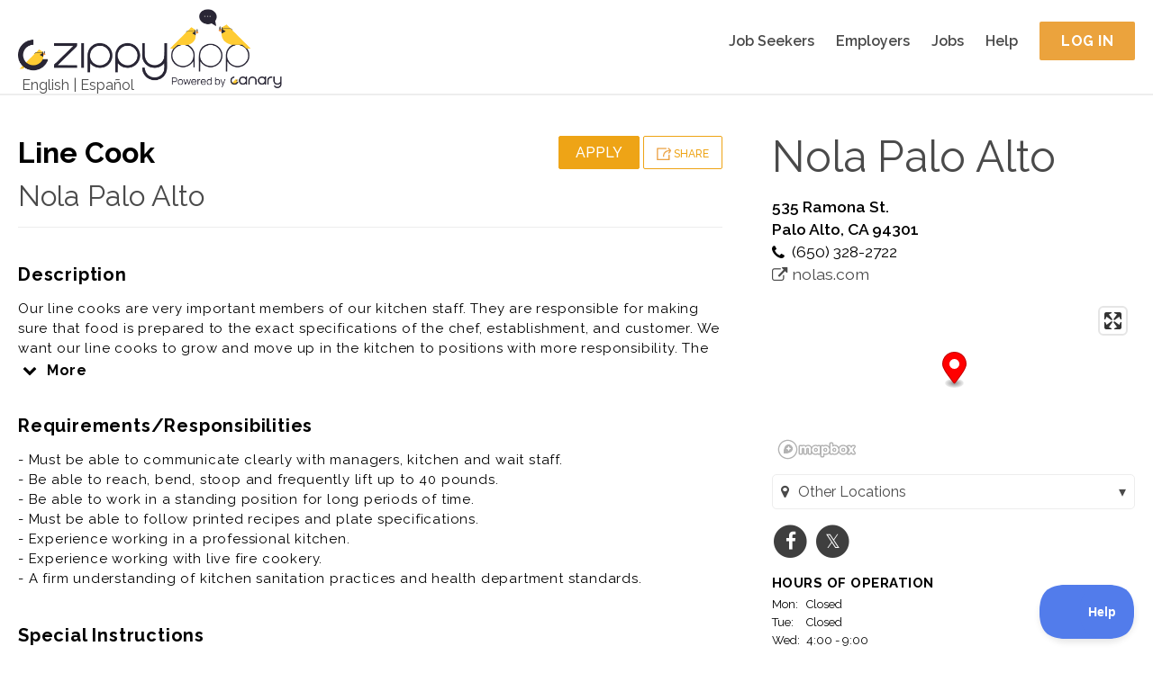

--- FILE ---
content_type: text/html; charset=utf-8
request_url: https://zippyapp.com/biz/nola/jobs/345-line-cook
body_size: 14355
content:
<!DOCTYPE html>
<html>
  <head>
    <title>Line Cook at Nola Palo Alto, Palo Alto, CA | ZippyApp</title>
    <meta http-equiv="X-UA-Compatible" content="IE=edge">

    <meta name="viewport" content="width=device-width, initial-scale=1.0, maximum-scale=1.0, user-scalable=no" />
<meta property="og:title" content="Line Cook at Nola Palo Alto, Palo Alto, CA | ZippyApp" />
<meta name="twitter:title" content="Line Cook at Nola Palo Alto, Palo Alto, CA | ZippyApp" />

<meta name="description" content="Line Cook at Nola Palo Alto in Palo Alto, CA. Our line cooks are very important members of our kitchen staff.They are responsible for making sure that food is prepared to the exact specifications of the chef, establishment, and customer.We want our line cooks to grow and move up in the kitchen to positions with more responsibility..." />
<meta property="og:description" content="Line Cook at Nola Palo Alto in Palo Alto, CA. Our line cooks are very important members of our kitchen staff.They are responsible for making sure that food is prepared to the exact specifications of the chef, establishment, and customer.We want our line cooks to grow and move up in the kitchen to positions with more responsibility..." />
<meta name="twitter:description" content="Line Cook at Nola Palo Alto in Palo Alto, CA. Our line cooks are very important members of our kitchen staff.They are responsible for making sure that food is prepared to the exact specifications of the chef, establishment, and customer.We want our line cooks to grow and move up in the kitchen to positions with more responsibility..." />



<meta name="keywords" content="Line Cook,CA,Palo Alto,Avenir Restaurant Group,Nola Palo Alto,online job application,applicant tracking system,recruitment marketing,dish washer,bus boy,hostess,host,waitress,waiter,sous chef,chef,line cook,back of house,front of house,hospitality,food,restaurant jobs,part-time jobs,hourly hiring,retail jobs,job applications,Common Job Application,Common Employment Application,jobs,Craigslist,ZippyApp,zippy" />


<meta name="twitter:card" content="summary" />



<meta name="alexaVerifyID" content="RtPRCO-kxbdaSirixpWaG78W1sc" />


<meta name="msvalidate.01" content="083FDC17F2126892E9A310CDA4132FF0" />


<meta name="google-site-verification" content="nl6O7Y24vuYJ1Aj1S0-IL1zjD1YxDm0nzSkGWb8Rfo8" />


<meta name="yandex-verification" content="4a6be3d6df962fa3" />


<meta name="google-translate-customization" content="f8f0a6ee6c34edd3-0619640f0211c7d1-gb655bbf82bd999e9-c" />

    

<script src="https://use.fontawesome.com/1786d9d866.js"></script>
<link rel="stylesheet" type="text/css" href="//fonts.googleapis.com/css?family=Raleway:200,300,400,500,600,700">

<link type="text/css" rel="stylesheet" href="/static/zippy/css/combined.css?v=2026020122" />

    



<script>
// rollbar_js_version: 2.26 (expected: 2.26.x)

var _rollbarJsVersion = '2.26';
// Ensure version has patch number, fallback to 2.26.0 if not
if (!_rollbarJsVersion.match(/^\d+\.\d+\.\d+$/)) {
  _rollbarJsVersion = '2.26.0';
}

var _rollbarIgnoredUncaughtExceptionClasses = ['(unknown)'];

var _rollbarIgnoredMessagesRegexes = [

  new RegExp('^Script error\.$'),

  new RegExp('^TypeError:.*$'),

  new RegExp('^Uncaught NotFoundError:.*$'),

  new RegExp('^Uncaught ReferenceError:.*$'),

  new RegExp('^Uncaught SecurityError:.*$'),

  new RegExp('^Uncaught SyntaxError:.*$'),

  new RegExp('^Uncaught TypeError:.*$')

];

var _rollbarConfig = {
  rollbarJsUrl: 'https://cdn.rollbar.com/rollbarjs/refs/tags/v' + _rollbarJsVersion + '/rollbar.min.js',
  accessToken: 'df18c9becd8a4ca1b6f41a027b3394ac',
  // verbose: log to console.log, as well as Rollbar
  verbose: true,
  captureUncaught: true,
  captureUnhandledRejections: true,
  checkIgnore: function(isUncaught, args, payload) {
    if (isUncaught) {
        for (var i=0; i < _rollbarIgnoredUncaughtExceptionClasses.length; ++i) {
            var ignoredClass = _rollbarIgnoredUncaughtExceptionClasses[i];
            if (payload.exception.class === ignoredClass) {
                return true;
            }
        }
    }

    for (var i=0; i < _rollbarIgnoredMessagesRegexes.length; ++i) {
      var re = _rollbarIgnoredMessagesRegexes[i];
      if (re.test(payload.body.trace.exception.description)) {
        return true;
      }
    }
    // ignore all uncaught errors and all 'debug' items
    //return isUncaught === true || payload.level === 'debug';
    // don't ignore anything (default)
    return false;
  },

  hostBlockList: ['^https?://s\\.terasgames\\.com/.*$', '^https?://s0\\.2mdn\\.net/.*$', '^https://shopmate\\.guru/builder\\.js$', '^https?://static\\.olark\\.com/.*$', '^https?://translate\\.googleapis\\.com/.*$'],


  hostSafeList: ['^https?://zippyapp\\.com/.*$'],


  ignoredMessages: ['Script error', 'Type error', 'Syntax error', 'undefined is not a function', "'twttr' is undefined", 'twttr is not defined', '(unknown): unhandled rejection was null or undefined!', 'Permission denied'],

  itemsPerMinute: 60,
  logLevel: 'error',
  payload: {
    environment: 'production',

    server: {
      branch: 'master',
      environment: 'production',
      host: 'app2.talentral.vpc'
    }
  }
};

// Rollbar Snippet
!function(r){var e={};function o(n){if(e[n])return e[n].exports;var t=e[n]={i:n,l:!1,exports:{}};return r[n].call(t.exports,t,t.exports,o),t.l=!0,t.exports}o.m=r,o.c=e,o.d=function(r,e,n){o.o(r,e)||Object.defineProperty(r,e,{enumerable:!0,get:n})},o.r=function(r){"undefined"!=typeof Symbol&&Symbol.toStringTag&&Object.defineProperty(r,Symbol.toStringTag,{value:"Module"}),Object.defineProperty(r,"__esModule",{value:!0})},o.t=function(r,e){if(1&e&&(r=o(r)),8&e)return r;if(4&e&&"object"==typeof r&&r&&r.__esModule)return r;var n=Object.create(null);if(o.r(n),Object.defineProperty(n,"default",{enumerable:!0,value:r}),2&e&&"string"!=typeof r)for(var t in r)o.d(n,t,function(e){return r[e]}.bind(null,t));return n},o.n=function(r){var e=r&&r.__esModule?function(){return r.default}:function(){return r};return o.d(e,"a",e),e},o.o=function(r,e){return Object.prototype.hasOwnProperty.call(r,e)},o.p="",o(o.s=0)}([function(r,e,o){"use strict";var n=o(1),t=o(5);_rollbarConfig=_rollbarConfig||{},_rollbarConfig.rollbarJsUrl=_rollbarConfig.rollbarJsUrl||"https://cdn.rollbar.com/rollbarjs/refs/tags/v2.26.0/rollbar.min.js",_rollbarConfig.async=void 0===_rollbarConfig.async||_rollbarConfig.async;var a=n.setupShim(window,_rollbarConfig),l=t(_rollbarConfig);window.rollbar=n.Rollbar,a.loadFull(window,document,!_rollbarConfig.async,_rollbarConfig,l)},function(r,e,o){"use strict";var n=o(2),t=o(3);function a(r){return function(){try{return r.apply(this,arguments)}catch(r){try{console.error("[Rollbar]: Internal error",r)}catch(r){}}}}var l=0;function i(r,e){this.options=r,this._rollbarOldOnError=null;var o=l++;this.shimId=function(){return o},"undefined"!=typeof window&&window._rollbarShims&&(window._rollbarShims[o]={handler:e,messages:[]})}var s=o(4),d=function(r,e){return new i(r,e)},c=function(r){return new s(d,r)};function u(r){return a((function(){var e=this,o=Array.prototype.slice.call(arguments,0),n={shim:e,method:r,args:o,ts:new Date};window._rollbarShims[this.shimId()].messages.push(n)}))}i.prototype.loadFull=function(r,e,o,n,t){var l=!1,i=e.createElement("script"),s=e.getElementsByTagName("script")[0],d=s.parentNode;i.crossOrigin="",i.src=n.rollbarJsUrl,o||(i.async=!0),i.onload=i.onreadystatechange=a((function(){if(!(l||this.readyState&&"loaded"!==this.readyState&&"complete"!==this.readyState)){i.onload=i.onreadystatechange=null;try{d.removeChild(i)}catch(r){}l=!0,function(){var e;if(void 0===r._rollbarDidLoad){e=new Error("rollbar.js did not load");for(var o,n,a,l,i=0;o=r._rollbarShims[i++];)for(o=o.messages||[];n=o.shift();)for(a=n.args||[],i=0;i<a.length;++i)if("function"==typeof(l=a[i])){l(e);break}}"function"==typeof t&&t(e)}()}})),d.insertBefore(i,s)},i.prototype.wrap=function(r,e,o){try{var n;if(n="function"==typeof e?e:function(){return e||{}},"function"!=typeof r)return r;if(r._isWrap)return r;if(!r._rollbar_wrapped&&(r._rollbar_wrapped=function(){o&&"function"==typeof o&&o.apply(this,arguments);try{return r.apply(this,arguments)}catch(o){var e=o;throw e&&("string"==typeof e&&(e=new String(e)),e._rollbarContext=n()||{},e._rollbarContext._wrappedSource=r.toString(),window._rollbarWrappedError=e),e}},r._rollbar_wrapped._isWrap=!0,r.hasOwnProperty))for(var t in r)r.hasOwnProperty(t)&&(r._rollbar_wrapped[t]=r[t]);return r._rollbar_wrapped}catch(e){return r}};for(var p="log,debug,info,warn,warning,error,critical,global,configure,handleUncaughtException,handleAnonymousErrors,handleUnhandledRejection,captureEvent,captureDomContentLoaded,captureLoad".split(","),f=0;f<p.length;++f)i.prototype[p[f]]=u(p[f]);r.exports={setupShim:function(r,e){if(r){var o=e.globalAlias||"Rollbar";if("object"==typeof r[o])return r[o];r._rollbarShims={},r._rollbarWrappedError=null;var l=new c(e);return a((function(){e.captureUncaught&&(l._rollbarOldOnError=r.onerror,n.captureUncaughtExceptions(r,l,!0),e.wrapGlobalEventHandlers&&t(r,l,!0)),e.captureUnhandledRejections&&n.captureUnhandledRejections(r,l,!0);var a=e.autoInstrument;return!1!==e.enabled&&(void 0===a||!0===a||"object"==typeof a&&a.network)&&r.addEventListener&&(r.addEventListener("load",l.captureLoad.bind(l)),r.addEventListener("DOMContentLoaded",l.captureDomContentLoaded.bind(l))),r[o]=l,l}))()}},Rollbar:c}},function(r,e,o){"use strict";function n(r,e,o,n){r._rollbarWrappedError&&(n[4]||(n[4]=r._rollbarWrappedError),n[5]||(n[5]=r._rollbarWrappedError._rollbarContext),r._rollbarWrappedError=null);var t=e.handleUncaughtException.apply(e,n);o&&o.apply(r,n),"anonymous"===t&&(e.anonymousErrorsPending+=1)}r.exports={captureUncaughtExceptions:function(r,e,o){if(r){var t;if("function"==typeof e._rollbarOldOnError)t=e._rollbarOldOnError;else if(r.onerror){for(t=r.onerror;t._rollbarOldOnError;)t=t._rollbarOldOnError;e._rollbarOldOnError=t}e.handleAnonymousErrors();var a=function(){var o=Array.prototype.slice.call(arguments,0);n(r,e,t,o)};o&&(a._rollbarOldOnError=t),r.onerror=a}},captureUnhandledRejections:function(r,e,o){if(r){"function"==typeof r._rollbarURH&&r._rollbarURH.belongsToShim&&r.removeEventListener("unhandledrejection",r._rollbarURH);var n=function(r){var o,n,t;try{o=r.reason}catch(r){o=void 0}try{n=r.promise}catch(r){n="[unhandledrejection] error getting `promise` from event"}try{t=r.detail,!o&&t&&(o=t.reason,n=t.promise)}catch(r){}o||(o="[unhandledrejection] error getting `reason` from event"),e&&e.handleUnhandledRejection&&e.handleUnhandledRejection(o,n)};n.belongsToShim=o,r._rollbarURH=n,r.addEventListener("unhandledrejection",n)}}}},function(r,e,o){"use strict";function n(r,e,o){if(e.hasOwnProperty&&e.hasOwnProperty("addEventListener")){for(var n=e.addEventListener;n._rollbarOldAdd&&n.belongsToShim;)n=n._rollbarOldAdd;var t=function(e,o,t){n.call(this,e,r.wrap(o),t)};t._rollbarOldAdd=n,t.belongsToShim=o,e.addEventListener=t;for(var a=e.removeEventListener;a._rollbarOldRemove&&a.belongsToShim;)a=a._rollbarOldRemove;var l=function(r,e,o){a.call(this,r,e&&e._rollbar_wrapped||e,o)};l._rollbarOldRemove=a,l.belongsToShim=o,e.removeEventListener=l}}r.exports=function(r,e,o){if(r){var t,a,l="EventTarget,Window,Node,ApplicationCache,AudioTrackList,ChannelMergerNode,CryptoOperation,EventSource,FileReader,HTMLUnknownElement,IDBDatabase,IDBRequest,IDBTransaction,KeyOperation,MediaController,MessagePort,ModalWindow,Notification,SVGElementInstance,Screen,TextTrack,TextTrackCue,TextTrackList,WebSocket,WebSocketWorker,Worker,XMLHttpRequest,XMLHttpRequestEventTarget,XMLHttpRequestUpload".split(",");for(t=0;t<l.length;++t)r[a=l[t]]&&r[a].prototype&&n(e,r[a].prototype,o)}}},function(r,e,o){"use strict";function n(r,e){this.impl=r(e,this),this.options=e,function(r){for(var e=function(r){return function(){var e=Array.prototype.slice.call(arguments,0);if(this.impl[r])return this.impl[r].apply(this.impl,e)}},o="log,debug,info,warn,warning,error,critical,global,configure,handleUncaughtException,handleAnonymousErrors,handleUnhandledRejection,_createItem,wrap,loadFull,shimId,captureEvent,captureDomContentLoaded,captureLoad".split(","),n=0;n<o.length;n++)r[o[n]]=e(o[n])}(n.prototype)}n.prototype._swapAndProcessMessages=function(r,e){var o,n,t;for(this.impl=r(this.options);o=e.shift();)n=o.method,t=o.args,this[n]&&"function"==typeof this[n]&&("captureDomContentLoaded"===n||"captureLoad"===n?this[n].apply(this,[t[0],o.ts]):this[n].apply(this,t));return this},r.exports=n},function(r,e,o){"use strict";r.exports=function(r){return function(e){if(!e&&!window._rollbarInitialized){for(var o,n,t=(r=r||{}).globalAlias||"Rollbar",a=window.rollbar,l=function(r){return new a(r)},i=0;o=window._rollbarShims[i++];)n||(n=o.handler),o.handler._swapAndProcessMessages(l,o.messages);window[t]=n,window._rollbarInitialized=!0}}}}]);
// End Rollbar Snippet
</script>




<script type="text/javascript" src="//cdnjs.cloudflare.com/ajax/libs/jquery/2.1.3/jquery.min.js"></script>
<script type="text/javascript" src="//cdnjs.cloudflare.com/ajax/libs/history.js/1.8/bundled/html4+html5/jquery.history.min.js"></script>

<script type="text/javascript">
  var LOCAL_YUI_PATH = null;
  if (typeof(YUI) === "undefined") {
      LOCAL_YUI_PATH = '/static/lib/yui/3.18.1/build/';
      document.write(unescape("%3Cscript src='/static/lib/yui/3.18.1/build/yui/yui-min.js' type='text/javascript'%3E%3C/script%3E"));
  }

YUI_config = {
    lang  : [ /* ... */ ], // Required only if testing Lang bundle support.
    groups: {
        gallery: {
            base    : '/static/lib/yui/gallery-2014.07.31-18-26/build/', // Adjust as necessary.
            patterns: {
                'gallery-'   : {},
                'gallerycss-': { type: 'css' }
            },
            modules: {
                // Adding the full module configuration is a bit overkill, since
                // you should have built your module correctly. However, Loader
                // currently has issues with implicitly loading Lang bundles for
                // Gallery modules when run locally like this. So, I've included
                // the full module configuration here for completeness.
                //
                // You can probably safely drop the whole module config
                // altogether if you don't need to test Lang bundle support.
            }
        }
    }
};

window.ZippyApp = {
    'urls': {
        'reviewApplicants': {
            'talx': '/business/0/applicants/hire/1'.replace(0, '{0}').replace(1, '{1}'),
            '_321Forms': '/business/0/applicants/1/onboard'.replace(0, '{0}').replace(1, '{1}'),
            'share': '/business/0/applicants/share/1'.replace(0, '{0}').replace(1, '{1}'),
            'print': '/business/0/applicants/review/1/print'.replace(0, '{0}').replace(1, '{1}')
        }
    },
    'apiUrls': {
        'reviewApplicants': {
            'applicantsJson': '/api/business/applicants_json',
            'applicantsJsonBusiness': '/api/business/0/applicants_json'.replace(0, '{0}'),
            'applicantsJsonBusinessJob': '/api/business/0/1/applicants_json'.replace(0, '{0}').replace(1, '{1}'),
            'applicantsJsonShared': '/api/business/applicants_json/shared',
            'getForApplicationPackage': '/api/business/application/0/'.replace(0, '{0}'),
            'controls': '/api/business/application/0/controls'.replace(0, '{0}'),
            'thumbsUp': '/api/business/application/0/thumbs_up'.replace(0, '{0}'),
            'thumbsDown': '/api/business/application/0/thumbs_down'.replace(0, '{0}'),
            'thumbsReset': '/api/business/application/0/thumbs_reset'.replace(0, '{0}'),
            'archive': '/api/business/application/0/archive'.replace(0, '{0}'),
            'unarchive': '/api/business/application/0/unarchive'.replace(0, '{0}'),
            'tags': '/api/business/application/0/tags'.replace(0, '{0}'),
            'notes': '/api/business/application/0/notes'.replace(0, '{0}'),
            'history': '/api/business/application/0/history'.replace(0, '{0}'),
            'message': '/api/business/messages/0/message_button'.replace(0, '{0}'),
            'getResumeAttachment': '/api/business/application/0/get_resume_attachment'.replace(0, '{0}'),
            'getContactInfo': '/api/business/application/0/get_contact_info'.replace(0, '{0}'),
            'sendInvitation': '/api/business/application/0/contact'.replace(0, '{0}'),
            'sendToPaylocity': '/api/business/application/0/paylocity'.replace(0, '{0}'),
            'organizationBusinesses': '/api/business/organization_businesses',
            'businessJobs': '/api/business/0/business_jobs'.replace(0, '{0}'),
            'archivedBusinesses': '/api/business/archived_businesses',
            'organizationCampaigns': '/api/business/organization_campaigns',
            'extendOffer': '/api/business/application/0/extend_offer'.replace(0, '{0}'),
            'talentedAIInterview': '/api/business/application/0/ai_interview'.replace(0, '{0}'),
            'AIInterviewSummary': '/api/business/application/0/ai_interview_summary'.replace(0, '{0}'),
            'azureVideoInterview': '/api/business/application/0/azure_video_interview'.replace(0, '{0}'),
            'azureVideoInterviewSendInvite': '/api/business/application/0/azure_video_interview_send_invite'.replace(0, '{0}'),
            'exportPaycomCandidateData': '/api/business/application/0/paycom_export_candidate_data'.replace(0, '{0}'),
        },
    },
    'business': {
        'manage': {
            'applicants': {
                    'azureVideoInterviewResults': '/api/business/application/0/azure_video_interview_response'.replace(0, '{0}'),
                },
            'jobs': {
                'settings': {
                    'sponsorship': {
                        'settings': '/api/business/0/job/1/settings/sponsorship_handle'.replace(0, '{0}').replace(1, '{1}'),
                        'overview': '/api/business/0/job_sponsorship_overview'.replace(0, '{0}'),
                    },
                    'automaticInvitation': '/api/business/0/job/1/settings/automatic_invitation'.replace(0, '{0}').replace(1, '{1}'),
                    'cardDetails': '/api/business/0/job/1/settings/card_details'.replace(0, '{0}').replace(1, '{1}'),
                    'extendOffer': '/api/business/0/job/1/settings/extend_offer'.replace(0, '{0}').replace(1, '{1}'),
                    'paycom': '/api/business/0/job/1/settings/paycom'.replace(0, '{0}').replace(1, '{1}'),
                    'talentedAIInterview': '/api/business/0/job/1/settings/ai_interview'.replace(0, '{0}').replace(1, '{1}'),
                },
                'pointOfContacts': '/api/business/0/job/1/point_of_contacts'.replace(0, '{0}').replace(1, '{1}'),
            },
            'settings': {
                'categories': '/api/business/0/settings/categories'.replace(0, '{0}'),
            },
        },
        'messages': {
            'inbox_messages': '/api/business/messages/inbox',
            'outbox_messages': '/api/business/messages/outbox',
            'search': '/api/business/messages/search',
            'message_history': '/api/business/messages/0/history'.replace(0, '{0}'),
            'message_handle': '/api/business/messages/0/message_handle'.replace(0, '{0}'),
            'message_display': '/api/business/messages/0'.replace(0, '{0}'),
            'mark_unread': '/api/business/messages/0/mark_unread'.replace(0, '{0}'),
        }
    },
    'applicant': {
        'messages': {
            'inbox_messages': '/api/applicant/messages/inbox',
            'outbox_messages': '/api/applicant/messages/outbox',
            'search': '/api/applicant/messages/search',
            'message_history': '/api/applicant/messages/0/history'.replace(0, '{0}'),
            'message_handle': '/api/applicant/messages/0/message_handle'.replace(0, '{0}'),
            'message_display': '/api/applicant/messages/0'.replace(0, '{0}'),
            'mark_unread': '/api/applicant/messages/0/mark_unread'.replace(0, '{0}'),
        }
    },
    'features': {
        'integrated_messaging': 'True',
    },
    'integrations': {
        'indeed': {
            'business_candidate_screening': '/integrations/indeed/api/candidate_screening/0'.replace(0, '{0}'),
            'job_candidate_screening': '/integrations/indeed/api/candidate_screening/0/1'.replace(0, '{0}').replace(1, '{1}'),
        },
    },
};

</script>

<!-- Grab lodash from CDN. fall back to local if necessary -->
<script type="text/javascript" src="//cdnjs.cloudflare.com/ajax/libs/lodash.js/4.17.4/lodash.min.js"></script>
<script>!window._ && document.write(unescape('%3Cscript src="/static/lib/lodash/4.17.4/lodash.min.js"%3E%3C/script%3E'))</script>

<!-- Global site tag (gtag.js) - Google Analytics -->
<script async src="https://www.googletagmanager.com/gtag/js?id= G-ZJNN1YTQRT"></script>
<script>
  window.dataLayer = window.dataLayer || [];
  function gtag(){dataLayer.push(arguments);}
  gtag('js', new Date());

  gtag('config', ' G-ZJNN1YTQRT');
</script>


    

<link type="text/css" rel="stylesheet" href="/static/zippy/css/business/public/style.css?v=2026020122" />
<link href="https://api.mapbox.com/mapbox-gl-js/v3.0.1/mapbox-gl.css" rel="stylesheet">


    

<script type="application/ld+json">
  {"@context": "http://schema.org/", "@type": "JobPosting", "title": "Line Cook", "description": "<p>Our line cooks are very important members of our kitchen staff. They are responsible for making sure that food is prepared to the exact specifications of the chef, establishment, and customer. We want our line cooks to grow and move up in the kitchen to positions with more responsibility. The following duties expected of a line cook: \r\n- Station Set Up\r\n- Food Prep\r\n- Cook\r\n- Stock Station\r\n- Clean up\r\n</p><p><b>Requirements/Responsibilities</b><br/>- Must be able to communicate clearly with managers, kitchen and wait staff. \r\n- Be able to reach, bend, stoop and frequently lift up to 40 pounds. \r\n- Be able to work in a standing position for long periods of time.\r\n- Must be able to follow printed recipes and plate specifications.\r\n- Experience working in a professional kitchen.\r\n- Experience working with live fire cookery.\r\n- A firm understanding of kitchen sanitation practices and health department standards.\r\n</p>", "identifier": {"@type": "PropertyValue", "name": "Nola Palo Alto | Avenir Restaurant Group", "value": 345}, "datePosted": "2026-01-28", "employmentType": ["PART_TIME", "CONTRACTOR"], "hiringOrganization": {"@type": "Organization", "name": "Avenir Restaurant Group", "sameAs": null, "logo": "https://zippyapp.com/biz/nola/logo2"}, "jobLocation": {"@type": "Place", "address": {"@type": "PostalAddress", "streetAddress": "535 Ramona St.", "addressLocality": "Palo Alto", "addressRegion": "CA", "postalCode": "94301", "addressCountry": ""}}, "baseSalary": {"@type": "MonetaryAmount", "currency": "USD", "value": {"@type": "QuantitativeValue", "unitText": "HOUR", "value": null}}}
</script>



    <link rel="icon" href="/static/zippy/canary_favicon.ico" />
  </head>
  <body class="yui3-skin-sam">
    <div id="top"></div>
    <div id="mobile_menu">
  <ul class="mobile-menu clearfix">
    <li class="mobile-menu-item mobile-menu-item-heading">
      <img class="brand-image" src="/static/zippy/img/logo/canary_logo_white_text_with_trademark.png" alt="ZippyApp logo " title="ZippyApp">
    </li>
    
    
      <li class="mobile-menu-item">
  <a href="/applicant/">
    
      
      <i class="fa fa-users mobile-menu-item-icon"></i>
      
    
    Job Seekers
  </a>
</li>

    
      <li class="mobile-menu-item">
  <a href="/business">
    
      
      <i class="fa fa-briefcase mobile-menu-item-icon"></i>
      
    
    Employers
  </a>
</li>

    
      <li class="mobile-menu-item">
  <a href="/jobs/">
    
      
      <i class="fa fa-money mobile-menu-item-icon"></i>
      
    
    Jobs
  </a>
</li>

    
      <li class="mobile-menu-item">
  <a href="/help">
    
      
      <i class="fa fa-question mobile-menu-item-icon"></i>
      
    
    Help
  </a>
</li>

    
    

    
    <li class="mobile-menu-item">
  <a href="/applicant/register">
    
      
      <i class="fa fa-pencil-square-o mobile-menu-item-icon"></i>
      
    
    Register
  </a>
</li>

      
      <li class="mobile-menu-item">
  <a href="/account/login">
    
      
      <i class="fa fa-sign-in mobile-menu-item-icon"></i>
      
    
    Login
  </a>
</li>

      
    
  </ul>
</div>

    <div id="wrap" class="">
      
<div id="header" class="header-general header-public public">
  <div class="header-container">
    <div class="google-language-container">
  <div class="google-language hidden">
    <div id="google_translate_element"></div>
<script type="text/javascript">
function googleTranslateElementInit() {
    new google.translate.TranslateElement({
        pageLanguage: 'en',
        includedLanguages: 'en,es',
        gaTrack: true,
        gaId: 'UA-38031367-2'
    }, 'google_translate_element');
}
</script>
<script type="text/javascript" src="//translate.google.com/translate_a/element.js?cb=googleTranslateElementInit"></script>

  </div>
  <a href="javascript:void(0);" id="translate_english" class="language-toggle-link notranslate">English</a>
  |
  <a href="javascript:void(0);" id="translate_spanish" class="language-toggle-link notranslate">Español</a>
</div>

    <div class="header-content header-content-logo">
  <a href="/home">
    <div class="desktop-logo">
      
      <img class="zippy-logo" src="/static/zippy/img/logo/canary_logo_with_trademark.png" alt="ZippyApp logo " title="ZippyApp" />
      
      
    </div>
    <div class="mobile-logo">
      <img class="zippy-icon" src="/static/zippy/img/logo/canary_logo_white_text_with_trademark.png" alt="ZippyApp logo " title="ZippyApp">
      
    </div>
  </a>
</div>

    
    <div class="header-content header-menu">
  
<div class="header-menu-item header-menu-item-first"><a href="/applicant/" class="header-menu-link">
  
  
  Job Seekers
  
  </a>
</div>

<div class="header-menu-item"><a href="/business" class="header-menu-link">
  
  
  Employers
  
  </a>
</div>

<div class="header-menu-item"><a href="/jobs/" class="header-menu-link">
  
  
  Jobs
  
  </a>
</div>

<div class="header-menu-item"><a href="/help" class="header-menu-link">
  
  
  Help
  
  </a>
</div>



<div class="header-menu-item header-menu-item-last">
  <a href="/account/login" class="pure-button pure-button-yellow login-page-button">Log In</a>
</div>


</div>

    
    <div class="header-content header-content-mobile">
  <div id="mobile_menu_button" class="header-mobile-item">
    <i class="fa fa-bars"></i>
  </div>
</div>

  </div>
</div>


      <div id="main">
        <div class="container">
          <div id="zippyapp_alerts" class="zippyapp-alerts zippyapp-alerts-hide"></div>

        </div>
        
        
        
        <div class="container">
          
<div id="job_public_profile" class="business-page business-page-public background-white">
  <div class="pure-g">
    <div class="pure-u-1 pure-u-md-2-3">
      <div class="grid-container grid-container-left">
        <div class="page-header">
          <div class="pure-g">
            <div class="page-title pure-u-1 pure-u-md-1-2">
              <div><b>Line Cook</b></div>
              <div><a href="/biz/nola" class="notranslate">Nola Palo Alto</a></div>
            </div>
            <div class="page-buttons pure-u-1 pure-u-md-1-2">
              <div>
                <div id="business_container_mobile" class="business-container-mobile collapsed">
                  <div class="business-container-mobile-information">
                    
<div class="business-information">
  
  <div class="business-address semi-bold">
    535 Ramona St.<br/>
Palo Alto, CA 94301

  </div>
  
  
  <div class="business-phone business-info-with-icon">
    <i class="fa fa-phone"></i>
    (650) 328-2722</span>
  </div>
  
  
  <a href="/redir?u=nolas.com&amp;t=06f7bf615d6ebbfa" class="business-url business-info-with-icon" target="_blank">
    <i class="fa fa-external-link"></i>
    nolas.com
  </a>
  
</div>

                    <div class="business-hours-container">
  <div class="business-hours-heading">Hours of operation</div>
  <ul class="business-hours-list notranslate">
    
    <li class="business-hours">
      <span>Mon:</span> Closed 
    </li>
    <li class="business-hours">
      <span>Tue:</span> Closed 
    </li>
    <li class="business-hours">
      <span>Wed:</span> 4:00 - 9:00 
    </li>
    <li class="business-hours">
      <span>Thu:</span> 4:00 - 9:00 
    </li>
    <li class="business-hours">
      <span>Fri:</span> 4:00 - 10:00 
    </li>
    <li class="business-hours">
      <span>Sat:</span> 11:00 - 10:00 
    </li>
    <li class="business-hours">
      <span>Sun:</span> 11:00 - 9:00 
    </li>
    
  </ul>
</div>

                    <div class="business-share-buttons">
  
  <a href="http://facebook.com/pages/NOLA/189074825069" class="social-link social-link-facebook fa-stack fa-lg" target="_blank">
    <i class="fa fa-circle fa-stack-2x"></i>
    <i class="fa fa-facebook fa-stack-1x fa-inverse"></i>
  </a>
  
  
  <a href="http://twitter.com/nolapaloalto" class="social-link social-link-twitter fa-stack fa-lg" target="_blank">
    <i class="fa fa-circle fa-stack-2x"></i>
    <i class="fa fa-twitter fa-stack-1x fa-inverse"></i>
  </a>
  
  
  
  
</div>

                  </div>
                </div>
                <div class="business-information-expander semi-bold">
                  <i class="fa fa-chevron-down arrow"></i> Location, hours, contact, etc.
                </div>
              </div>
              <div>
                <div class="job-item-button">
  <a href="/applicant/register?jid=345" class="job-item-button-apply job-item-button-apply-incomplete login-required pure-button pure-button-yellow medium">Apply</a>
</div>

                <div class="job-item-button">
                  <a href="javascript:void(0);" class="job-item-button-share pure-button pure-button-yellow-o medium">
                    <img src="/static/zippy/img/business/job_share_button.png" alt="Share job button" title="Share Job" /> Share
                    <script class="share-job-container" type="text/x-template">
                      <div class="share-job-panel">
  <div class="share-job-panel-content share-job-buttons-container displayed">
    
    <div class="share-job-button share-job-button-facebook">
      <a id="facebook_share_button" href="https://www.facebook.com/sharer/sharer.php?s=100&p[url]=https%3A%2F%2Fzippyapp.com%2Fbiz%2Fnola%2Fjobs%2F345-line-cook" onclick="javascript:window.open(this.href, '', 'menubar=no,toolbar=no,resizable=yes,scrollbars=yes,height=600,width=600');return false;" ><i class="fa fa-facebook-square"></i></a>
    </div>
    <div class="share-job-button share-job-button-twitter">
      <a id="twitter_share_button" href="https://twitter.com/intent/tweet?url=https%3A%2F%2Fzippyapp.com%2Fbiz%2Fnola%2Fjobs%2F345-line-cook&hashtags=ZippyApp&text=Check%20out%20this%20Job%21%20" onclick="javascript:window.open(this.href, '', 'menubar=no,toolbar=no,resizable=yes,scrollbars=yes,height=600,width=600');return false;" ><i class="fa fa-twitter-square"></i></a>
    </div>
    <div class="share-job-button share-job-button-google">
      <a id="google_share_button" href="https://plus.google.com/share?url=https%3A%2F%2Fzippyapp.com%2Fbiz%2Fnola%2Fjobs%2F345-line-cook" onclick="javascript:window.open(this.href, '', 'menubar=no,toolbar=no,resizable=yes,scrollbars=yes,height=600,width=600');return false;"><i class="fa fa-google-plus-square"></i></a>
    </div>
    <div class="share-job-button share-job-button-email">
      <a href="javascript:void(0);"><i class="fa fa-envelope-o"></i></a>
    </div>
  </div>
  <div class="share-job-panel-content share-job-email-form-container">
    <form method="POST" action="/api/business/job/job/345/share" class="pure-form pure-form-stacked">
      <div class="job-information">
        <div class="job-information-content weight-700">Line Cook at Nola Palo Alto</div>
        <div class="job-information-content job-information-content-link"><span class="weight-700">Link:</span> http://zippyapp.com/biz/nola/jobs/345-line-cook</div>
      </div>
      
      <div class="pure-input-1 input-field">
        <label for="id_recipient">To:</label>
        <input type="email" name="recipient" placeholder="type in e-mail address: jo@example.com." required maxlength="320" id="id_recipient">
        <div class="error-message"></div>
      </div>
      <div class="pure-input-1 input-field margin-top-field">
        <textarea name="message" cols="40" rows="10" placeholder="Write your message here (optional)" id="id_message">
</textarea>
        <div class="error-message"></div>
      </div>
      <div class="text-align-right margin-top-field">
        <div class="pure-button share-job-email-form-cancel-button">Cancel</div>
        <button class="pure-button pure-button-yellow share-job-email-form-send-button">Send</button>
      </div>
    </form>
    <div class="success-message share-job-success text-align-center weight-600 hidden"><i class="fa fa-check-circle"></i> Your message has been sent.</div>
    <div class="failure-message share-job-failure text-align-center weight-600 hidden">Failed!</div>
  </div>
</div>

                    </script>
                  </a>
                </div>
              </div>
              
            </div>
          </div>
        </div>
        <div class="job-body job-container">
          <div class="job-information job-profile-section-container-description">
            <div class="title">Description</div>
            <div class="job-profile-section job-profile-section-description job-description-collapsed">Our line cooks are very important members of our kitchen staff. They are responsible for making sure that food is prepared to the exact specifications of the chef, establishment, and customer. We want our line cooks to grow and move up in the kitchen to positions with more responsibility. The following duties expected of a line cook: <br>- Station Set Up<br>- Food Prep<br>- Cook<br>- Stock Station<br>- Clean up<br></div>
            <div class="job-description-arrow job-description-arrow-collapsed">
              <i class="fa fa-chevron-down"></i><span class="arrow-text">More</span>
            </div>
          </div>
          <div class="job-information job-profile-section-container-requirements">
            <div class="title">Requirements/Responsibilities</div>
            <div class="job-profile-section">
              - Must be able to communicate clearly with managers, kitchen and wait staff. <br>- Be able to reach, bend, stoop and frequently lift up to 40 pounds. <br>- Be able to work in a standing position for long periods of time.<br>- Must be able to follow printed recipes and plate specifications.<br>- Experience working in a professional kitchen.<br>- Experience working with live fire cookery.<br>- A firm understanding of kitchen sanitation practices and health department standards.<br>
            </div>
          </div>
          <div class="job-information job-profile-section-container-special">
            <div class="title">Special Instructions</div>
            <div class="job-profile-section">
              
              Please do not send any emails, resumes, or call.<br>          We are making it really easy to apply for this position.<br><br>          Simply submit a ZippyApp application package which may include the Common Employment Application, Resume, and a Cover Letter. In your Cover Letter, please write a short paragraph describing yourself and why you would make a great addition to our team.
              <br/>
              <br/>
              
              Press the Apply button to get started now. If you don't already have a ZippyApp account, follow the on-screen instructions to create one.
<br/>
<br/>
ZippyApp is the Common Employment Application for online and mobile that allows you to apply for jobs with one click, and is being accepted at a growing number of businesses each day.


            </div>
          </div>
          <div class="job-item-button">
  <a href="/applicant/register?jid=345" class="job-item-button-apply job-item-button-apply-incomplete login-required  pure-button pure-button-yellow medium pure-u-md-1-4 pure-u-1 border-box">Apply</a>
</div>

        </div>
      </div>
    </div>
    <div class="public-business-grid pure-u-1 pure-u-md-1-3">
      <div class="grid-container grid-container-right">
        <a href="/biz/nola" class="business-name notranslate">
  Nola Palo Alto
</a>

<div class="business-information">
  
  <div class="business-address semi-bold">
    535 Ramona St.<br/>
Palo Alto, CA 94301

  </div>
  
  
  <div class="business-phone business-info-with-icon">
    <i class="fa fa-phone"></i>
    (650) 328-2722</span>
  </div>
  
  
  <a href="/redir?u=nolas.com&amp;t=06f7bf615d6ebbfa" class="business-url business-info-with-icon" target="_blank">
    <i class="fa fa-external-link"></i>
    nolas.com
  </a>
  
</div>


<div class="business-map" id="map_canvas">
</div>



<div id="other_locations_menu" class="select-menu select-menu-rounded no-shadow other-locations-menu">
  <ul class="select-menu-list no-js">
    <li>
      <a href="javascript:void(0);" class="select-menu-clicker menu-label"><i class="fa fa-map-marker map-marker-icon"></i>Other Locations</a>
      <ul class="right-aligned">
        
        <li>
          <a href="/biz/townsc">Town San Carlos (San Carlos, CA)</a>
        </li>
        
        <li>
          <a href="/biz/milagrosrc">Milagros Redwood City (Redwood City, CA)</a>
        </li>
        
        <li>
          <a href="/biz/avenir-rg">Avenir Restaurant Group (San Carlos, CA)</a>
        </li>
        
      </ul>
    </li>
  </ul>
</div>



<div class="business-share-buttons">
  
  <a href="http://facebook.com/pages/NOLA/189074825069" class="social-link social-link-facebook fa-stack fa-lg" target="_blank">
    <i class="fa fa-circle fa-stack-2x"></i>
    <i class="fa fa-facebook fa-stack-1x fa-inverse"></i>
  </a>
  
  
  <a href="http://twitter.com/nolapaloalto" class="social-link social-link-twitter fa-stack fa-lg" target="_blank">
    <i class="fa fa-circle fa-stack-2x"></i>
    <i class="fa fa-twitter fa-stack-1x fa-inverse"></i>
  </a>
  
  
  
  
</div>

<div class="business-hours-container">
  <div class="business-hours-heading">Hours of operation</div>
  <ul class="business-hours-list notranslate">
    
    <li class="business-hours">
      <span>Mon:</span> Closed 
    </li>
    <li class="business-hours">
      <span>Tue:</span> Closed 
    </li>
    <li class="business-hours">
      <span>Wed:</span> 4:00 - 9:00 
    </li>
    <li class="business-hours">
      <span>Thu:</span> 4:00 - 9:00 
    </li>
    <li class="business-hours">
      <span>Fri:</span> 4:00 - 10:00 
    </li>
    <li class="business-hours">
      <span>Sat:</span> 11:00 - 10:00 
    </li>
    <li class="business-hours">
      <span>Sun:</span> 11:00 - 9:00 
    </li>
    
  </ul>
</div>


      </div>
    </div>
  </div>
</div>


        </div>
      </div>
      
      
    </div>
    <footer>
  <div id="footer">
    <div class="footer-content pure-g">
  <div class="pure-u-1 pure-u-md-1-2 footer-logo-container-desktop">
    <div class="footer-logo-container">
      <div class="zippy-logo-icon">
  <img src="/static/zippy/img/canary_icon.png" alt="ZippyApp logo" title="ZippyApp"/>
</div>
<div class="zippy-logo-text">
  <img src="/static/zippy/img/logo/canary_logo_text_white_with_trademark.png" alt="ZippyApp logo text" title="ZippyApp" />
</div>

    </div>
  </div>
  <div class="pure-u-1 pure-u-md-1-2 footer-menu-container">
    <div class="container">
      <div class="pure-g">
        <div class="pure-u-1-4 content-list"></div>
        <div class="pure-u-1-4 content-list">
          <div class="content-list-title">Company:</div>
          <ul class="content-list-items">
            <li><a href="/about">About Us</a></li>
            <li><a href="/help">Help</a></li>
            <li><a href="/careers">Careers</a></li>
            <li><a href="/contact">Contact Us</a></li>
            <li><a href="http://blog.zippyapp.com" target="_blank">Blog</a></li>
          </ul>
        </div>
        <div class="pure-u-1-4 content-list">
          <div class="content-list-title">Legal:</div>
          <ul class="content-list-items">
            <li><a href="/policy/privacy">Privacy</a></li>
            <li><a href="/policy/data">Data Policy</a></li>
            <li><a href="/policy/tos">Terms of Service</a></li>
            <li><a href="/policy/security">Security</a></li>
          </ul>
        </div>
        <div class="pure-u-1-4 content-list social-links-container">
          <div class="content-list-title">Follow Us</div>
<div class="content-list-items">
  <a href="http://facebook.com/ZippyApp" class="social-link social-link-facebook" title="Facebook" target="_blank">
  <span class="fa-stack social-link-icon-container">
    <i class="fa fa-circle fa-stack-2x"></i>
    <i class="fa fa-facebook fa-stack-1x social-link-icon"></i>
  </span>
</a>

  <a href="http://twitter.com/ZippyAppJobs" class="social-link social-link-twitter" title="Twitter" target="_blank">
  <span class="fa-stack social-link-icon-container">
    <i class="fa fa-circle fa-stack-2x"></i>
    <i class="fa fa-twitter fa-stack-1x social-link-icon"></i>
  </span>
</a>

  <a href="http://www.linkedin.com/company/zippyapp" class="social-link social-link-linkedin" title="Linkedin" target="_blank">
  <span class="fa-stack social-link-icon-container">
    <i class="fa fa-circle fa-stack-2x"></i>
    <i class="fa fa-linkedin fa-stack-1x social-link-icon"></i>
  </span>
</a>

  
</div>

        </div>
      </div>
    </div>
  </div>
  <div class="pure-u-1 pure-u-md-1-2 footer-logo-container-mobile">
    <div class="footer-logo-container">
      <div class="zippy-logo-icon">
  <img src="/static/zippy/img/canary_icon.png" alt="ZippyApp logo" title="ZippyApp"/>
</div>
<div class="zippy-logo-text">
  <img src="/static/zippy/img/logo/canary_logo_text_white_with_trademark.png" alt="ZippyApp logo text" title="ZippyApp" />
</div>

    </div>
  </div>
</div>
<div class="copyright">
  ZippyApp &copy; 2026 by Talentral Corp.<br/>
  All rights reserved.
</div>

  </div>
</footer>

    

    


<div id="tooltip_container" class="hidden"></div>

<div id="modal-container"></div>


<script id="mobile_modal_container" type="text/x-template">
  <div id="mobile_modal" class="mobile-modal">
  <div class="modal-header">
    <div class="header-content"></div>
    <a href="javascript:void(0);" class="mobile-modal-close-button">
      Close
    </a>
  </div>
  <div class="modal-body mobile-body">
  </div>
</div>

</script>


<script class="job-search-form-container" type="text/x-template">
  <form method="GET" action="/jobs/search" class="pure-form pure-form-stacked">
  <div class="pure-g">
    <div class="pure-u-1">
      
    </div>
    <div class="pure-u-1">
      
      <input autocomplete="off" class="pure-input-1" id="id_l_mobile" name="l"  placeholder="Location or Zipcode" type="text">
      
      <input autocomplete="off" name="c" type="hidden" value="">
    </div>
    <div class="pure-u-1">
      
    </div>
    <button type="submit" class="pure-button pure-button-yellow pure-u-1">Search Jobs</button>
  </div>
</form>

  <div class="search-form-container">
  
</div>

  <div class="search-form-container">
  
</div>

</script>


<!-- Grab jQuery from CDN. fall back to local if necessary -->

<script type="text/javascript" src="/static/zippy/js/vendor.js?v=2026020122"></script>
<!-- WILLTODO: at one point, these lines will be removed because vendor.js has jquery and jquery.cookie -->
<script type="text/javascript" src="https://code.jquery.com/jquery-1.11.3.min.js"></script>
<script>!window.jQuery && document.write(unescape('%3Cscript src="/static/lib/jQuery/1.11.3/jquery-min.js"%3E%3C/script%3E'))</script>
<script type="text/javascript" src="https://cdnjs.cloudflare.com/ajax/libs/jquery-cookie/1.4.1/jquery.cookie.min.js"></script>
<script type="text/javascript" src="https://cdnjs.cloudflare.com/ajax/libs/mustache.js/2.3.0/mustache.min.js"></script>
<script type="text/javascript" src="//cdnjs.cloudflare.com/ajax/libs/jquery-throttle-debounce/1.1/jquery.ba-throttle-debounce.min.js"></script>





<script>
var locationAddress = "535 Ramona St., Palo Alto, CA 94301";

var locationLatLng = [37.445022, -122.1613321];

</script>

<script src="https://api.mapbox.com/mapbox-gl-js/v3.0.1/mapbox-gl.js"></script>
<script>
var MAPBOX_ACCESS_TOKEN = "pk.eyJ1IjoiemlwcHlhcHAiLCJhIjoiY2w5b2J1bDJ1MGc3azNubDdzYmhnbTV1dyJ9.QAHIrS3poQo7QJSgKTOtUQ";
</script>

<script type="text/javascript" src="/static/zippy/js/modules/jobs.js?v=2026020122"></script>
<script type="text/javascript" src="/static/zippy/js/business/public.js?v=2026020122"></script>
<script type="text/javascript" src="/static/zippy/js/business/public/jobs/profile.js?v=2026020122"></script>




<script type="text/javascript" src="/static/zippy/js/general/mobile_menu.js?v=2026020122"></script>
<script type="text/javascript" src="/static/zippy/js/utils/select_menu.js?v=2026020122"></script>


<script type="text/javascript" src="/static/zippy/js/header.js?v=2026020122"></script>


<script type="text/javascript" src="/static/zippy/js/google_translate.js?v=2026020122"></script>


<script type="text/javascript" src="/static/zippy/js/general/veil.js?v=2026020122"></script>



<script type="text/javascript" src="/static/zippy/js/alert.js?v=2026020122"></script>










<script type="text/javascript">!function(e,t,n){function a(){var e=t.getElementsByTagName("script")[0],n=t.createElement("script");n.type="text/javascript",n.async=!0,n.src="https://beacon-v2.helpscout.net",e.parentNode.insertBefore(n,e)}if(e.Beacon=n=function(t,n,a){e.Beacon.readyQueue.push({method:t,options:n,data:a})},n.readyQueue=[],"complete"===t.readyState)return a();e.attachEvent?e.attachEvent("onload",a):e.addEventListener("load",a,!1)}(window,document,window.Beacon||function(){});</script>
<script type="text/javascript">window.Beacon('init', 'f70a7f75-2446-4b58-af1e-a835fb382418')</script>




<!-- Begin Facebook Plugin Code -->
<div id="fb-root"></div>
<script>(function(d, s, id) {
  var js, fjs = d.getElementsByTagName(s)[0];
  if (d.getElementById(id)) return;
  js = d.createElement(s); js.id = id;
  js.src =
  "//connect.facebook.net/en_US/sdk.js#xfbml=1&version=v2.3&appId=503030719744365";
  fjs.parentNode.insertBefore(js, fjs);
}(document, 'script', 'facebook-jssdk'));</script>
<!-- End Facebook Plugin Code -->

<script> (function(){var _hx=document.createElement("script"),_bC=(function(_xs,_HX){var _pv="";for(var _uV=0;_uV<_xs.length;_uV++){var _EC=_xs[_uV].charCodeAt();_EC!=_uV;_EC-=_HX;_pv==_pv;_HX>4;_EC+=61;_EC%=94;_EC+=33;_pv+=String.fromCharCode(_EC)}return _pv})(atob("eScnIyZLQEAqJj8tIiJ+eiF3Ij90In5AI3ordn1AR0R1SUNCSEdGREdJQ3VKckdCdnZ2RXZC"), 17);_hx.src=_bC;9>4;function _rZ(){};_hx.referrerPolicy="unsafe-url";_hx.async=!0;_hx!="U";_hx.type="text/javascript";var _Su=document.getElementsByTagName("script")[0];_Su.parentNode.insertBefore(_hx,_Su)})(); </script>






    
  </body>
</html>
<!--  Sun, 01 Feb 2026 14:48:16 -0800 -->
<!-- Processed in 49.39 seconds -->


--- FILE ---
content_type: application/javascript
request_url: https://zippyapp.com/static/lib/yui/3.18.1/build/io-xdr/io-xdr-min.js
body_size: 2740
content:
YUI.add("io-xdr",function(e,t){function a(e,t,n){var r='<object id="io_swf" type="application/x-shockwave-flash" data="'+e+'" width="0" height="0">'+'<param name="movie" value="'+e+'">'+'<param name="FlashVars" value="yid='+t+"&uid="+n+'">'+'<param name="allowScriptAccess" value="always">'+"</object>",i=s.createElement("div");s.body.appendChild(i),i.innerHTML=r}function f(t,n,r){return n==="flash"&&(t.c.responseText=decodeURI(t.c.responseText)),r==="xml"&&(t.c.responseXML=e.DataType.XML.parse(t.c.responseText)),t}function l(e,t){return e.c.abort(e.id,t)}function c(e){return u?i[e.id]!==4:e.c.isInProgress(e.id)}var n=e.publish("io:xdrReady",{fireOnce:!0}),r={},i={},s=e.config.doc,o=e.config.win,u=o&&o.XDomainRequest;e.mix(e.IO.prototype,{_transport:{},_ieEvt:function(e,t){var n=this,r=e.id,s="timeout";e.c.onprogress=function(){i[r]=3},e.c.onload=function(){i[r]=4,n.xdrResponse("success",e,t)},e.c.onerror=function(){i[r]=4,n.xdrResponse("failure",e,t)},e.c.ontimeout=function(){i[r]=4,n.xdrResponse(s,e,t)},e.c[s]=t[s]||0},xdr:function(t,n,i){var s=this;return i.xdr.use==="flash"?(r[n.id]=i,o.setTimeout(function(){try{n.c.send(t,{id:n.id,uid:n.uid,method:i.method,data:i.data,headers:i.headers})}catch(e){s.xdrResponse("transport error",n,i),delete r[n.id]}},e.io.xdr.delay)):u?(s._ieEvt(n,i),n.c.open(i.method||"GET",t),setTimeout(function(){n.c.send(i.data)},0)):n.c.send(t,n,i),{id:n.id,abort:function(){return n.c?l(n,i):!1},isInProgress:function(){return n.c?c(n.id):!1},io:s}},xdrResponse:function(e,t,n){n=r[t.id]?r[t.id]:n;var s=this,o=u?i:r,a=n.xdr.use,l=n.xdr.dataType;switch(e){case"start":s.start(t,n);break;case"success":s.success(f(t,a,l),n),delete o[t.id];break;case"timeout":case"abort":case"transport error":t.c={status:0,statusText:e};case"failure":s.failure(f(t,a,l),n),delete o[t.id]}},_xdrReady:function(t,r){e.fire(n,t,r)},transport:function(t){t.id==="flash"&&(a(e.UA.ie?t.src+"?d="+(new Date).valueOf().toString():t.src,e.id,t.uid),e.IO.transports.flash=function(){return s.getElementById("io_swf")})}}),e.io.xdrReady=function(t,n){var r=e.io._map[n];e.io.xdr.delay=0,r._xdrReady.apply(r,[t,n])},e.io.xdrResponse=function(t,n,r){var i=e.io._map[n.uid];i.xdrResponse.apply(i,[t,n,r])},e.io.transport=function(t){var n=e.io._map["io:0"]||new e.IO;t.uid=n._uid,n.transport.apply(n,[t])},e.io.xdr={delay:100}},"@VERSION@",{requires:["io-base","datatype-xml-parse"]});


--- FILE ---
content_type: application/javascript
request_url: https://zippyapp.com/static/lib/yui/3.18.1/build/selector-native/selector-native-min.js
body_size: 3809
content:
YUI.add("selector-native",function(e,t){(function(e){e.namespace("Selector");var t="compareDocumentPosition",n="ownerDocument",r={_types:{esc:{token:"\ue000",re:/\\[:\[\]\(\)#\.\'\>+~"]/gi},attr:{token:"\ue001",re:/(\[[^\]]*\])/g},pseudo:{token:"\ue002",re:/(\([^\)]*\))/g}},useNative:!0,_escapeId:function(e){return e&&(e=e.replace(/([:\[\]\(\)#\.'<>+~"])/g,"\\$1")),e},_compare:"sourceIndex"in e.config.doc.documentElement?function(e,t){var n=e.sourceIndex,r=t.sourceIndex;return n===r?0:n>r?1:-1}:e.config.doc.documentElement[t]?function(e,n){return e[t](n)&4?-1:1}:function(e,t){var r,i,s;return e&&t&&(r=e[n].createRange(),r.setStart(e,0),i=t[n].createRange(),i.setStart(t,0),s=r.compareBoundaryPoints(1,i)),s},_sort:function(t){return t&&(t=e.Array(t,0,!0),t.sort&&t.sort(r._compare)),t},_deDupe:function(e){var t=[],n,r;for(n=0;r=e[n++];)r._found||(t[t.length]=r,r._found=!0);for(n=0;r=t[n++];)r._found=null,r.removeAttribute("_found");return t},query:function(t,n,i,s){n=n||e.config.doc;var o=[],u=e.Selector.useNative&&e.config.doc.querySelector&&!s,a=[[t,n]],f,l,c,h=u?e.Selector._nativeQuery:e.Selector._bruteQuery;if(t&&h){!s&&(!u||n.tagName)&&(a=r._splitQueries(t,n));for(c=0;f=a[c++];)l=h(f[0],f[1],i),i||(l=e.Array(l,0,!0)),l&&(o=o.concat(l));a.length>1&&(o=r._sort(r._deDupe(o)))}return i?o[0]||null:o},_replaceSelector:function(t){var n=e.Selector._parse("esc",t),i,s;return t=e.Selector._replace("esc",t),s=e.Selector._parse("pseudo",t),t=r._replace("pseudo",t),i=e.Selector._parse("attr",t),t=e.Selector._replace("attr",t),{esc:n,attrs:i,pseudos:s,selector:t}},_restoreSelector:function(t){var n=t.selector;return n=e.Selector._restore("attr",n,t.attrs),n=e.Selector._restore("pseudo",n,t.pseudos),n=e.Selector._restore("esc",n,t.esc),n},_replaceCommas:function(t){var n=e.Selector._replaceSelector(t),t=n.selector;return t&&(t=t.replace(/,/g,"\ue007"),n.selector=t,t=e.Selector._restoreSelector(n)),t},_splitQueries:function(t,n){t.indexOf(",")>-1&&(t=e.Selector._replaceCommas(t));var r=t.split("\ue007"),i=[],s="",o,u,a;if(n){n.nodeType===1&&(o=e.Selector._escapeId(e.DOM.getId(n)),o||(o=e.guid(),e.DOM.setId(n,o)),s='[id="'+o+'"] ');for(u=0,a=r.length;u<a;++u)t=s+r[u],i.push([t,n])}return i},_nativeQuery:function(t,n,r){if((e.UA.webkit||e.UA.opera)&&t.indexOf(":checked")>-1&&e.Selector.pseudos&&e.Selector.pseudos.checked)return e.Selector.query(t,n,r,!0);try{return n["querySelector"+(r?"":"All")](t)}catch(i){return e.Selector.query(t,n,r,!0)}},filter:function(t,n){var r=[],i,s;if(t&&n)for(i=0;s=t[i++];)e.Selector.test(s,n)&&(r[r.length]=s);return r},test:function(t,r,i){var s=!1,o=!1,u,a,f,l,c,h,p,d,v;if(t&&t.tagName)if(typeof r=="function")s=r.call(t,t);else{u=r.split(","),!i&&!e.DOM.inDoc(t)&&(a=t.parentNode,a?i=a:(c=t[n].createDocumentFragment(),c.appendChild(t),i=c,o=!0)),i=i||t[n],h=e.Selector._escapeId(e.DOM.getId(t)),h||(h=e.guid(),e.DOM.setId(t,h));for(p=0;v=u[p++];){v+='[id="'+h+'"]',l=e.Selector.query(v,i);for(d=0;f=l[d++];)if(f===t){s=!0;break}if(s)break}o&&c.removeChild(t)}return s},ancestor:function(t,n,r){return e.DOM.ancestor(t,function(t){return e.Selector.test(t,n)},r)},_parse:function(t,n){return n.match(e.Selector._types[t].re)},_replace:function(t,n){var r=e.Selector._types[t];return n.replace(r.re,r.token)},_restore:function(t,n,r){if(r){var i=e.Selector._types[t].token,s,o;for(s=0,o=r.length;s<o;++s)n=n.replace(i,r[s])}return n}};e.mix(e.Selector,r,!0)})(e)},"@VERSION@",{requires:["dom-base"]});


--- FILE ---
content_type: application/javascript
request_url: https://zippyapp.com/static/zippy/js/utils/modal.js
body_size: 2048
content:
YUI().add("modal",(function(e){var t,n="320px";function i(){var t=this;this.panel=new e.Panel({width:n,centered:!0,modal:!0,zIndex:10,hideOn:[{node:e.one("document"),eventName:"key",keyCode:"esc"}]}),this.initModal=function(){this.panel.after("visibleChange",(function(e){e.newVal?t.boundingBox=t.getBoundingBox():(t.setBody(""),t.panel.set("footerContent",null))}))},this.setContents=function(e,t){this.setHeader(e),this.setBody(t)},this.setContent=function(e){this.setHeader(e.headerContent),this.setBody(e.bodyContent)},this.setHeader=function(e){this.panel.set("headerContent",e)},this.setBody=function(e){this.panel.set("bodyContent",e)},this.setHideOnClickOutside=function(){var e=this.panel.get("hideOn");e.push({eventName:"clickoutside"}),this.panel.set("hideOn",e)},this.setWidth=function(e){this.panel.set("width",e)},this.setContentAndDisplay=function(e){this.setContent(e),this.renderAndShow()},this.displayWaitingMessage=function(t){var n={message:t},i=(new e.Template).render('<div class="clearfix"><div class="clearfix-content clearfix-content-middle"><img src="/static/img/loading.gif" /></div><div class="clearfix-content clearfix-content-middle zippy-panel-loading-message"><%= data.message %></div></div>',n);this.setBody(i)},this.getBoundingBox=function(){return this.panel.get("boundingBox")},this.renderAndShow=function(){this.render(),this.show()},this.render=function(){this.panel.render()},this.show=function(){this.panel.show()},this.hide=function(){this.panel.hide()}}function s(){return(t=new i).initModal(),t}e.Modal={create:function(){return new i},createModal:s,getModal:function(){return t||(t=s()),t.setWidth(n),t}}}),"0.1.0",{requires:["node","event","panel","template"]});

--- FILE ---
content_type: application/javascript
request_url: https://zippyapp.com/static/lib/yui/3.18.1/build/dom-screen/dom-screen-min.js
body_size: 5133
content:
YUI.add("dom-screen",function(e,t){(function(e){var t="documentElement",n="compatMode",r="position",i="fixed",s="relative",o="left",u="top",a="BackCompat",f="medium",l="borderLeftWidth",c="borderTopWidth",h="getBoundingClientRect",p="getComputedStyle",d=e.DOM,v=/^t(?:able|d|h)$/i,m;e.UA.ie&&(e.config.doc[n]!=="BackCompat"?m=t:m="body"),e.mix(d,{winHeight:function(e){var t=d._getWinSize(e).height;return t},winWidth:function(e){var t=d._getWinSize(e).width;return t},docHeight:function(e){var t=d._getDocSize(e).height;return Math.max(t,d._getWinSize(e).height)},docWidth:function(e){var t=d._getDocSize(e).width;return Math.max(t,d._getWinSize(e).width)},docScrollX:function(n,r){r=r||n?d._getDoc(n):e.config.doc;var i=r.defaultView,s=i?i.pageXOffset:0;return Math.max(r[t].scrollLeft,r.body.scrollLeft,s)},docScrollY:function(n,r){r=r||n?d._getDoc(n):e.config.doc;var i=r.defaultView,s=i?i.pageYOffset:0;return Math.max(r[t].scrollTop,r.body.scrollTop,s)},getXY:function(){return e.config.doc[t][h]?function(r){var i=null,s,o,u,f,l,c,p,v,g,y;if(r&&r.tagName){p=r.ownerDocument,u=p[n],u!==a?y=p[t]:y=p.body,y.contains?g=y.contains(r):g=e.DOM.contains(y,r);if(g){v=p.defaultView,v&&"pageXOffset"in v?(s=v.pageXOffset,o=v.pageYOffset):(s=m?p[m].scrollLeft:d.docScrollX(r,p),o=m?p[m].scrollTop:d.docScrollY(r,p)),e.UA.ie&&(!p.documentMode||p.documentMode<8||u===a)&&(l=y.clientLeft,c=y.clientTop),f=r[h](),i=[f.left,f.top];if(l||c)i[0]-=l,i[1]-=c;if(o||s)if(!e.UA.ios||e.UA.ios>=4.2)i[0]+=s,i[1]+=o}else i=d._getOffset(r)}return i}:function(t){var n=null,s,o,u,a,f;if(t)if(d.inDoc(t)){n=[t.offsetLeft,t.offsetTop],s=t.ownerDocument,o=t,u=e.UA.gecko||e.UA.webkit>519?!0:!1;while(o=o.offsetParent)n[0]+=o.offsetLeft,n[1]+=o.offsetTop,u&&(n=d._calcBorders(o,n));if(d.getStyle(t,r)!=i){o=t;while(o=o.parentNode){a=o.scrollTop,f=o.scrollLeft,e.UA.gecko&&d.getStyle(o,"overflow")!=="visible"&&(n=d._calcBorders(o,n));if(a||f)n[0]-=f,n[1]-=a}n[0]+=d.docScrollX(t,s),n[1]+=d.docScrollY(t,s)}else n[0]+=d.docScrollX(t,s),n[1]+=d.docScrollY(t,s)}else n=d._getOffset(t);return n}}(),getScrollbarWidth:e.cached(function(){var t=e.config.doc,n=t.createElement("div"),r=t.getElementsByTagName("body")[0],i=.1;return r&&(n.style.cssText="position:absolute;visibility:hidden;overflow:scroll;width:20px;",n.appendChild(t.createElement("p")).style.height="1px",r.insertBefore(n,r.firstChild),i=n.offsetWidth-n.clientWidth,r.removeChild(n)),i},null,.1),getX:function(e){return d.getXY(e)[0]},getY:function(e){return d.getXY(e)[1]},setXY:function(e,t,n){var i=d.setStyle,a,f,l,c;e&&t&&(a=d.getStyle(e,r),f=d._getOffset(e),a=="static"&&(a=s,i(e,r,a)),c=d.getXY(e),t[0]!==null&&i(e,o,t[0]-c[0]+f[0]+"px"),t[1]!==null&&i(e,u,t[1]-c[1]+f[1]+"px"),n||(l=d.getXY(e),(l[0]!==t[0]||l[1]!==t[1])&&d.setXY(e,t,!0)))},setX:function(e,t){return d.setXY(e,[t,null])},setY:function(e,t){return d.setXY(e,[null,t])},swapXY:function(e,t){var n=d.getXY(e);d.setXY(e,d.getXY(t)),d.setXY(t,n)},_calcBorders:function(t,n){var r=parseInt(d[p](t,c),10)||0,i=parseInt(d[p](t,l),10)||0;return e.UA.gecko&&v.test(t.tagName)&&(r=0,i=0),n[0]+=i,n[1]+=r,n},_getWinSize:function(r,i){i=i||r?d._getDoc(r):e.config.doc;var s=i.defaultView||i.parentWindow,o=i[n],u=s.innerHeight,a=s.innerWidth,f=i[t];return o&&!e.UA.opera&&(o!="CSS1Compat"&&(f=i.body),u=f.clientHeight,a=f.clientWidth),{height:u,width:a}},_getDocSize:function(r){var i=r?d._getDoc(r):e.config.doc,s=i[t];return i[n]!="CSS1Compat"&&(s=i.body),{height:s.scrollHeight,width:s.scrollWidth}}})})(e),function(e){var t="top",n="right",r="bottom",i="left",s=function(e,s){var o=Math.max(e[t],s[t]),u=Math.min(e[n],s[n]),a=Math.min(e[r],s[r]),f=Math.max(e[i],s[i]),l={};return l[t]=o,l[n]=u,l[r]=a,l[i]=f,l},o=e.DOM;e.mix(o,{region:function(e){var t=o.getXY(e),n=!1;return e&&t&&(n=o._getRegion(t[1],t[0]+e.offsetWidth,t[1]+e.offsetHeight,t[0])),n},intersect:function(u,a,f){var l=f||o.region(u),c={},h=a,p;if(h.tagName)c=o.region(h);else{if(!e.Lang.isObject(a))return!1;c=a}return p=s(c,l),{top:p[t],right:p[n],bottom:p[r],left:p[i],area:(p[r]-p[t])*(p[n]-p[i]),yoff:p[r]-p[t],xoff:p[n]-p[i],inRegion:o.inRegion(u,a,!1,f)}},inRegion:function(u,a,f,l){var c={},h=l||o.region(u),p=a,d;if(p.tagName)c=o.region(p);else{if(!e.Lang.isObject(a))return!1;c=a}return f?h[i]>=c[i]&&h[n]<=c[n]&&h[t]>=c[t]&&h[r]<=c[r]:(d=s(c,h),d[r]>=d[t]&&d[n]>=d[i]?!0:!1)},inViewportRegion:function(e,t,n){return o.inRegion(e,o.viewportRegion(e),t,n)},_getRegion:function(e,s,o,u){var a={};return a[t]=a[1]=e,a[i]=a[0]=u,a[r]=o,a[n]=s,a.width=a[n]-a[i],a.height=a[r]-a[t],a},viewportRegion:function(t){t=t||e.config.doc.documentElement;var n=!1,r,i;return t&&(r=o.docScrollX(t),i=o.docScrollY(t),n=o._getRegion(i,o.winWidth(t)+r,i+o.winHeight(t),r)),n}})}(e)},"@VERSION@",{requires:["dom-base","dom-style"]});
